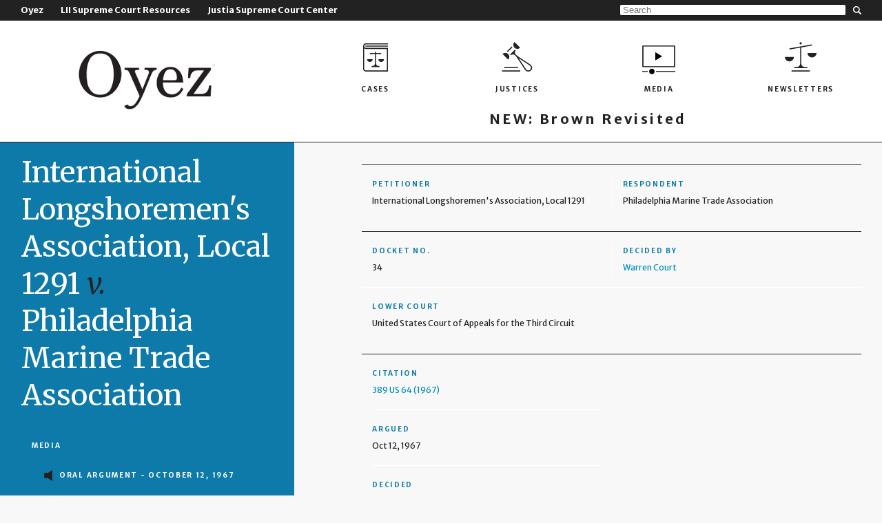

--- FILE ---
content_type: text/html
request_url: https://www.oyez.org/templates/footer.html
body_size: 277
content:
<footer> <div class="wrapper"> <div class="left"> <a ng-href="{{logo[0].href}}" target="_blank" ng-repeat="logo in sponsorLogos" class="{{logo[0].class}}"> <picture class="sponsor-logo"> <source media="{{logo[1][0].media}}" ng-srcset="{{logo[1][0].srcset}}"> <source ng-srcset="{{logo[1][1].srcset}}"> <img ng-src="{{logo[1][2].src}}" alt="{{logo[1][2].alt}}"> </picture> </a> </div> <div class="right"> <a ng-href="{{icon.href}}" target="_blank" ng-repeat="icon in socialIcons" class="social-icon"> <img ng-src="{{icon.src}}" alt="{{icon.alt}}"> </a> </div> </div> </footer>

--- FILE ---
content_type: text/html
request_url: https://www.oyez.org/templates/media-item.html
body_size: 148
content:
<a data-gtm-type="click" data-gtm-action="Open Player" data-gtm-category="Audios" data-gtm-label="{{getGTMLabel()}}" ng-click="openModal()">{{caption}}</a>

--- FILE ---
content_type: text/html
request_url: https://www.oyez.org/templates/carousel-seat.html
body_size: 75
content:
<li ng-transclude class="{{position}}"></li>

--- FILE ---
content_type: image/svg+xml
request_url: https://www.oyez.org/images/nav/media_black.0cd13175.svg
body_size: 374
content:
<svg xmlns="http://www.w3.org/2000/svg" viewBox="0 0 48 42"><path stroke-width="0" d="M19 9.85v12l10-6-10-6"/><path d="M47 31.55H1c-.387 0-.7-.313-.7-.7v-30c0-.386.313-.7.7-.7h46c.387 0 .7.313.7.7v30c0 .387-.313.7-.7.7zm-45.3-1.4h44.6V1.55H1.7v28.6zM0 37.15h8v1.4H0zM20 37.15h28v1.4H20zM18 37.85c0 2.21-1.79 4-4 4s-4-1.79-4-4 1.79-4 4-4 4 1.79 4 4z" stroke-width="0"/></svg>

--- FILE ---
content_type: image/svg+xml
request_url: https://www.oyez.org/images/footer/social/facebook.48a016ac.svg
body_size: 325
content:
<svg xmlns="http://www.w3.org/2000/svg" viewBox="0 0 96 96"><rect width="96" height="96" rx="6.866" fill="#0076fb"/><path d="M54.065 96V57.92h12l1.8-13.364h-13.8v-8.53c0-3.87 1.12-6.5 6.9-6.5h7.375v-11.96a102.656 102.656 0 0 0-10.74-.527c-10.633 0-17.913 6.226-17.913 17.662v9.854h-12.03V57.92h12.026V96z" fill="#fff"/></svg>

--- FILE ---
content_type: image/svg+xml
request_url: https://www.oyez.org/images/footer/justia-lg.d30c9a79.svg
body_size: 1427
content:
<svg xmlns="http://www.w3.org/2000/svg" viewBox="0 0 766.845 231"><path fill="#06357A" d="M753.34 230.985H13.505C6.046 230.985 0 224.94 0 217.48V13.618C0 6.157 6.046.112 13.504.112H753.34c7.458 0 13.504 6.046 13.504 13.504V217.48c0 7.46-6.045 13.505-13.503 13.505z"/><path fill="#FFF" d="M222.88 178.592c-32.83 0-52.913-18.337-52.913-54.312V54.426h26.894v69.156c0 19.907 9.954 30.21 26.37 30.21s26.37-9.953 26.37-29.337v-70.03h26.897v68.982c0 37.023-20.784 55.185-53.616 55.185zm-128.875-.174c-19.037 0-31.61-8.383-39.994-18.337l16.942-18.862c6.985 7.685 13.795 12.226 22.354 12.226 10.127 0 16.415-6.112 16.415-20.257v-78.76h27.593v79.98c0 29.69-17.463 44.01-43.308 44.01zm254.975 0c-18.51 0-37.198-6.46-51.868-19.56l15.894-19.035c11.003 9.08 22.528 14.846 36.498 14.846 11.003 0 17.64-4.37 17.64-11.53v-.348c0-6.81-4.19-10.304-24.624-15.54-24.625-6.29-40.516-13.1-40.516-37.377v-.35c0-22.177 17.812-36.848 42.785-36.848 17.81 0 33.006 5.592 45.4 15.545L376.224 88.48c-10.827-7.51-21.48-12.05-31.784-12.05-10.304 0-15.718 4.714-15.718 10.652v.35c0 8.033 5.24 10.653 26.37 16.066 24.8 6.46 38.76 15.368 38.76 36.675v.347c0 24.276-18.503 37.898-44.872 37.898zm122.436-99.196v97.45H444.52v-97.45h-37.2V54.426h101.294v24.796h-37.198zm64.278 97.45V54.426h26.892v122.246h-26.892zm148.72 0l-11.175-27.42h-51.693l-11.175 27.42h-27.42l52.39-123.12h24.802l52.387 123.12h-28.116zm-37.022-90.81l-16.236 39.64h32.48l-16.244-39.64z"/></svg>